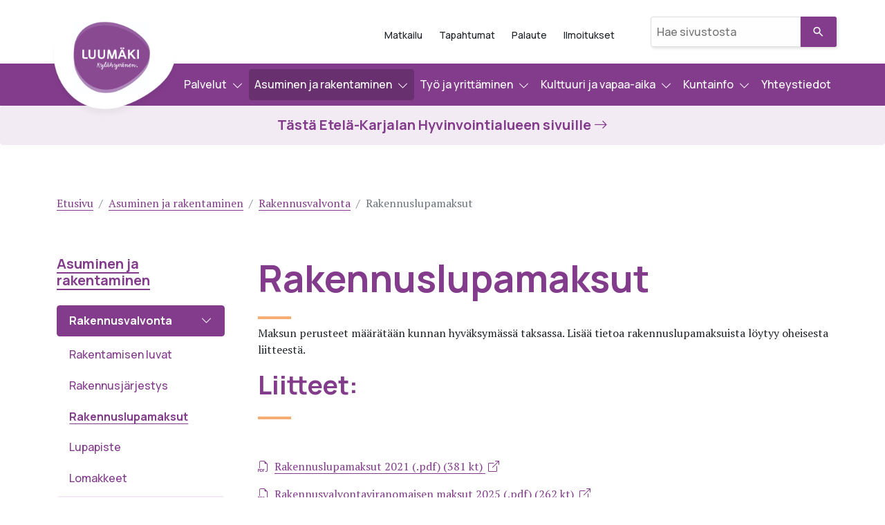

--- FILE ---
content_type: text/html; charset=utf-8
request_url: https://luumaki.fi/fi/asuminen-ja-rakentaminen/rakennusvalvonta/rakennuslupamaksut
body_size: 16269
content:


<!DOCTYPE html>
<html lang="fi">
<head>
    <title>Rakennuslupamaksut - Luumäki</title>
    <meta charset="utf-8"/>
    <meta content="width=device-width, initial-scale=1" name="viewport"/>

    <base href="/"/>


    <script src="https://code.jquery.com/jquery-3.2.1.slim.min.js" integrity="sha384-KJ3o2DKtIkvYIK3UENzmM7KCkRr/rE9/Qpg6aAZGJwFDMVNA/GpGFF93hXpG5KkN" crossorigin="anonymous"></script>
    <script src="https://cdn.jsdelivr.net/npm/popper.js@1.12.9/dist/umd/popper.min.js" integrity="sha384-ApNbgh9B+Y1QKtv3Rn7W3mgPxhU9K/ScQsAP7hUibX39j7fakFPskvXusvfa0b4Q" crossorigin="anonymous"></script>
    <script src="https://cdn.jsdelivr.net/npm/bootstrap@4.0.0/dist/js/bootstrap.min.js" integrity="sha384-JZR6Spejh4U02d8jOt6vLEHfe/JQGiRRSQQxSfFWpi1MquVdAyjUar5+76PVCmYl" crossorigin="anonymous"></script>

    <link rel="apple-touch-icon" sizes="180x180" href="/Luumaki.Theme/favicon/apple-touch-icon.png">
    <link rel="icon" type="image/png" sizes="32x32" href="/Luumaki.Theme/favicon/favicon-32x32.png">
    <link rel="icon" type="image/png" sizes="16x16" href="/Luumaki.Theme/favicon/favicon-16x16.png">
    <link rel="manifest" href="/Luumaki.Theme/favicon/site.webmanifest">
    <link rel="mask-icon" href="/Luumaki.Theme/favicon/safari-pinned-tab.svg" color="#823c8b">
    <link rel="shortcut icon" href="/Luumaki.Theme/favicon/favicon.ico">
    <meta name="msapplication-TileColor" content="#da532c">
    <meta name="msapplication-config" content="~/Luumaki.Theme/favicon/browserconfig.xml">
    <meta name="theme-color" content="#ffffff">

    
    

    <meta content="Rakennuslupamaksut" property="og:title" />
<meta content="https://luumaki.fi/fi/asuminen-ja-rakentaminen/rakennusvalvonta/rakennuslupamaksut" property="og:url" />
<meta content="Luumäki" property="og:site_name" />
<meta content="fi" property="og:locale" />
<meta content="Rakennuslupamaksut" name="twitter:title" />
<meta content="https://luumaki.fi/fi/asuminen-ja-rakentaminen/rakennusvalvonta/rakennuslupamaksut" name="twitter:url" />
    <link href="https://luumaki.fi/fi/asuminen-ja-rakentaminen/rakennusvalvonta/rakennuslupamaksut" rel="canonical" />
    <link href="/Luumaki.Theme/dist/main.min.css?v=bYQXHLj0frQJ58tu38DPK4-Qh0_kdnTrUNTtCeUs4Rc" rel="stylesheet" type="text/css" />
    <script data-blockingmode="auto" data-cbid="68a0dce2-ff60-4c13-a52b-5d32df37e57e" id="Cookiebot" src="https://consent.cookiebot.com/uc.js" type="text/javascript"></script>
<script>
<!-- Matomo -->
  var _paq = window._paq = window._paq || [];
  /* tracker methods like "setCustomDimension" should be called before "trackPageView" */
  _paq.push(['trackPageView']);
  _paq.push(['enableLinkTracking']);
  (function() {
    var u="https://tietotalocustomers.matomo.cloud/";
    _paq.push(['setTrackerUrl', u+'matomo.php']);
    _paq.push(['setSiteId', '5']);
    var d=document, g=d.createElement('script'), s=d.getElementsByTagName('script')[0];
    g.async=true; g.src='//cdn.matomo.cloud/tietotalocustomers.matomo.cloud/matomo.js'; s.parentNode.insertBefore(g,s);
  })();
<!-- End Matomo Code -->
</script>

    

<script type="text/javascript">!function(T,l,y){var S=T.location,k="script",D="instrumentationKey",C="ingestionendpoint",I="disableExceptionTracking",E="ai.device.",b="toLowerCase",w="crossOrigin",N="POST",e="appInsightsSDK",t=y.name||"appInsights";(y.name||T[e])&&(T[e]=t);var n=T[t]||function(d){var g=!1,f=!1,m={initialize:!0,queue:[],sv:"5",version:2,config:d};function v(e,t){var n={},a="Browser";return n[E+"id"]=a[b](),n[E+"type"]=a,n["ai.operation.name"]=S&&S.pathname||"_unknown_",n["ai.internal.sdkVersion"]="javascript:snippet_"+(m.sv||m.version),{time:function(){var e=new Date;function t(e){var t=""+e;return 1===t.length&&(t="0"+t),t}return e.getUTCFullYear()+"-"+t(1+e.getUTCMonth())+"-"+t(e.getUTCDate())+"T"+t(e.getUTCHours())+":"+t(e.getUTCMinutes())+":"+t(e.getUTCSeconds())+"."+((e.getUTCMilliseconds()/1e3).toFixed(3)+"").slice(2,5)+"Z"}(),iKey:e,name:"Microsoft.ApplicationInsights."+e.replace(/-/g,"")+"."+t,sampleRate:100,tags:n,data:{baseData:{ver:2}}}}var h=d.url||y.src;if(h){function a(e){var t,n,a,i,r,o,s,c,u,p,l;g=!0,m.queue=[],f||(f=!0,t=h,s=function(){var e={},t=d.connectionString;if(t)for(var n=t.split(";"),a=0;a<n.length;a++){var i=n[a].split("=");2===i.length&&(e[i[0][b]()]=i[1])}if(!e[C]){var r=e.endpointsuffix,o=r?e.location:null;e[C]="https://"+(o?o+".":"")+"dc."+(r||"services.visualstudio.com")}return e}(),c=s[D]||d[D]||"",u=s[C],p=u?u+"/v2/track":d.endpointUrl,(l=[]).push((n="SDK LOAD Failure: Failed to load Application Insights SDK script (See stack for details)",a=t,i=p,(o=(r=v(c,"Exception")).data).baseType="ExceptionData",o.baseData.exceptions=[{typeName:"SDKLoadFailed",message:n.replace(/\./g,"-"),hasFullStack:!1,stack:n+"\nSnippet failed to load ["+a+"] -- Telemetry is disabled\nHelp Link: https://go.microsoft.com/fwlink/?linkid=2128109\nHost: "+(S&&S.pathname||"_unknown_")+"\nEndpoint: "+i,parsedStack:[]}],r)),l.push(function(e,t,n,a){var i=v(c,"Message"),r=i.data;r.baseType="MessageData";var o=r.baseData;return o.message='AI (Internal): 99 message:"'+("SDK LOAD Failure: Failed to load Application Insights SDK script (See stack for details) ("+n+")").replace(/\"/g,"")+'"',o.properties={endpoint:a},i}(0,0,t,p)),function(e,t){if(JSON){var n=T.fetch;if(n&&!y.useXhr)n(t,{method:N,body:JSON.stringify(e),mode:"cors"});else if(XMLHttpRequest){var a=new XMLHttpRequest;a.open(N,t),a.setRequestHeader("Content-type","application/json"),a.send(JSON.stringify(e))}}}(l,p))}function i(e,t){f||setTimeout(function(){!t&&m.core||a()},500)}var e=function(){var n=l.createElement(k);n.src=h;var e=y[w];return!e&&""!==e||"undefined"==n[w]||(n[w]=e),n.onload=i,n.onerror=a,n.onreadystatechange=function(e,t){"loaded"!==n.readyState&&"complete"!==n.readyState||i(0,t)},n}();y.ld<0?l.getElementsByTagName("head")[0].appendChild(e):setTimeout(function(){l.getElementsByTagName(k)[0].parentNode.appendChild(e)},y.ld||0)}try{m.cookie=l.cookie}catch(p){}function t(e){for(;e.length;)!function(t){m[t]=function(){var e=arguments;g||m.queue.push(function(){m[t].apply(m,e)})}}(e.pop())}var n="track",r="TrackPage",o="TrackEvent";t([n+"Event",n+"PageView",n+"Exception",n+"Trace",n+"DependencyData",n+"Metric",n+"PageViewPerformance","start"+r,"stop"+r,"start"+o,"stop"+o,"addTelemetryInitializer","setAuthenticatedUserContext","clearAuthenticatedUserContext","flush"]),m.SeverityLevel={Verbose:0,Information:1,Warning:2,Error:3,Critical:4};var s=(d.extensionConfig||{}).ApplicationInsightsAnalytics||{};if(!0!==d[I]&&!0!==s[I]){var c="onerror";t(["_"+c]);var u=T[c];T[c]=function(e,t,n,a,i){var r=u&&u(e,t,n,a,i);return!0!==r&&m["_"+c]({message:e,url:t,lineNumber:n,columnNumber:a,error:i}),r},d.autoExceptionInstrumented=!0}return m}(y.cfg);function a(){y.onInit&&y.onInit(n)}(T[t]=n).queue&&0===n.queue.length?(n.queue.push(a),n.trackPageView({})):a()}(window,document,{
src: "https://js.monitor.azure.com/scripts/b/ai.2.min.js", // The SDK URL Source
crossOrigin: "anonymous", 
cfg: { // Application Insights Configuration
    connectionString: 'InstrumentationKey=7ad245c5-4f87-4bf6-bcbb-c3dabfd61daa;IngestionEndpoint=https://swedencentral-0.in.applicationinsights.azure.com/'
}});</script></head>

<body>

    <a class="visually-hidden-focusable" href="#content"><span>Siirry pääsisältöön</span></a>

    <header class="header position-relative box-shadow-lg" id="header">

        <div class="top container px-0 py-1 py-lg-3 position-relative d-flex justify-content-end navbar-expand-md">


            <div class="d-none d-lg-flex me-lg-3 nav-secondary">
                <div class="mt-lg-3">
                    



    <ul class="nav flex-row">
                <li class="nav-item">
                    <a class="nav-link" href="/fi/matkailu">Matkailu</a>
                </li>
                <li class="nav-item">
                    <a class="nav-link" href="/fi/tapahtumat">Tapahtumat</a>
                </li>
                <li class="nav-item">
                    <a class="nav-link" href="/fi/palaute">Palaute</a>
                </li>
                <li class="nav-item">
                    <a class="nav-link" href="/fi/ilmoitukset">Ilmoitukset</a>
                </li>
    </ul>

                </div>
            </div>

            
<div class="widget widget-raw-html">
        <div class="widget-header">
            
                <div class="widget-metadata">
                    
                </div>
        </div>
    <div class="widget-body">
        <div class="ms-lg-4 d-lg-block collapse search">
    <div class="position-relative w-100">
    <section role="search"
        data-ss360="true"><input class="searchbox" type="search" placeholder="Hae" id="sb1">
        <button class="searchbutton" id="searchButton" aria-label="Hae"></button>
    </section>
</div>
  </div>
<div class="search d-block d-sm-block d-md-block d-lg-none d-xl-none d-xxl-none mt-2 ms-2 me-2">
    <a href="/fi/haku" class="text-decoration-none">              
        Haku
        <svg xmlns="http://www.w3.org/2000/svg" fill="#823C8B" width="24" height="24" class="" viewBox="0 0 24 24">
            <path d="M15.5 14h-.79l-.28-.27C15.41 12.59 16 11.11 16 9.5 16 5.91 13.09 3 9.5 3S3 5.91 3 9.5 5.91 16 9.5 16c1.61 0 3.09-.59 4.23-1.57l.27.28v.79l5 4.99L20.49 19l-4.99-5zm-6 0C7.01 14 5 11.99 5 9.5S7.01 5 9.5 5 14 7.01 14 9.5 11.99 14 9.5 14z"></path>
        </svg>
    </a>
</div>

    </div>
</div>

            
        </div>

        <div class="navbar navbar-expand-lg navbar-dark bg-primary  px-lg-0" id="navbarMainmenu">
            <div class="container px-0 justify-content-end position-relative">

                <a class="logo position-absolute" href="/" title="Siirry luumaki.fi etusivulle">
                    <img src="/Luumaki.Theme/img/logo.png" class="w-100" alt="Luumäki" />
                </a>

                <button aria-controls="mainmenu" aria-expanded="false" aria-label="Toggle navigation" class="btn text-white my-1 float-end navbar-toggler link-white text-nowrap shadow-none border-0" data-bs-target="#mainmenu" data-bs-toggle="collapse" type="button">
                    Valikko <span class="ms-1 bi bi-list"></span>
                </button>

                <div class="collapse navbar-collapse py-4 px-3 p-lg-0 justify-content-end" id="mainmenu">

                    <ul class="navbar-nav"><li class="nav-item dropdown  "><a class="btn w-100 pe-4  ps-2 text-start btn-primary  " href="/fi/palvelut" role="button"><span class="d-block pe-2">Palvelut</span></a>

            <button type="button" class="btn px-2 dropdown-toggle position-absolute end-0 top-0 btn-primary " data-bs-toggle="dropdown" data-bs-auto-close="outside" aria-expanded="false"><span class="visually-hidden">Avattava valikko</span></button>
 
         <ul id="mainmenuCollapse4d77xt9xdt2mc7jafsvk7netck" class="dropdown-menu p-lg-3"><li class="nav-item dropdown  dropend"><a class="btn w-100 pe-4  ps-2 text-start btn-light  " href="/fi/palvelut/varhaiskasvatus-ja-esiopetus" role="button"><span class="d-block pe-2">Varhaiskasvatus ja esiopetus</span></a>

            <button type="button" class="btn px-2 dropdown-toggle position-absolute end-0 top-0 btn-light " data-bs-toggle="dropdown" data-bs-auto-close="outside" aria-expanded="false"><span class="visually-hidden">Avattava valikko</span></button>
 
         <ul id="mainmenuCollapse4yna3ze64p4kq5rr45h3p1hxcb" class="dropdown-menu p-lg-3"><li class="nav-item dropdown  dropend"><a class="btn w-100 pe-4  ps-2 text-start btn-light  " href="/fi/palvelut/varhaiskasvatus-ja-esiopetus/varhaiskasvatus" role="button"><span class="d-block pe-2">Varhaiskasvatus</span></a>

            <button type="button" class="btn px-2 dropdown-toggle position-absolute end-0 top-0 btn-light " data-bs-toggle="dropdown" data-bs-auto-close="outside" aria-expanded="false"><span class="visually-hidden">Avattava valikko</span></button>
 
         <ul id="mainmenuCollapse4rpkpsx6bqz03s2rh7r0bfxycy" class="dropdown-menu p-lg-3"><li class="nav-item"><a class="btn w-100 px-2 text-start btn-light   " href="/fi/palvelut/varhaiskasvatus-ja-esiopetus/varhaiskasvatus/varhaiskasvatukseen-hakeminen">Varhaiskasvatukseen hakeminen</a></li><li class="nav-item"><a class="btn w-100 px-2 text-start btn-light   " href="/fi/palvelut/varhaiskasvatus-ja-esiopetus/varhaiskasvatus/paivakodit">P&#xE4;iv&#xE4;kodit</a></li><li class="nav-item"><a class="btn w-100 px-2 text-start btn-light   " href="/fi/palvelut/varhaiskasvatus-ja-esiopetus/varhaiskasvatus/varhaiskasvatuksen-asiakasmaksut">Varhaiskasvatuksen asiakasmaksut</a></li><li class="nav-item"><a class="btn w-100 px-2 text-start btn-light   " href="/fi/palvelut/varhaiskasvatus-ja-esiopetus/varhaiskasvatus/palaute-ja-ohjeet">Palaute ja ohjeet</a></li></ul></li><li class="nav-item"><a class="btn w-100 px-2 text-start btn-light   " href="/fi/palvelut/varhaiskasvatus-ja-esiopetus/esiopetus">Esiopetus</a></li><li class="nav-item"><a class="btn w-100 px-2 text-start btn-light   " href="/fi/palvelut/varhaiskasvatus-ja-esiopetus/kasvun-ja-oppimisen-tuki-varhaiskasvatuksessa">Kasvun ja oppimisen tuki varhaiskasvatuksessa</a></li><li class="nav-item"><a class="btn w-100 px-2 text-start btn-light   " href="/fi/palvelut/varhaiskasvatus-ja-esiopetus/muut-lapsiperhepalvelut">Muut lapsiperhepalvelut</a></li></ul></li><li class="nav-item dropdown  dropend"><a class="btn w-100 pe-4  ps-2 text-start btn-light  " href="/fi/palvelut/opetus-ja-koulutus" role="button"><span class="d-block pe-2">Opetus ja koulutus</span></a>

            <button type="button" class="btn px-2 dropdown-toggle position-absolute end-0 top-0 btn-light " data-bs-toggle="dropdown" data-bs-auto-close="outside" aria-expanded="false"><span class="visually-hidden">Avattava valikko</span></button>
 
         <ul id="mainmenuCollapse4r7z8mw7gq6fb2e7t4wf8w6sc8" class="dropdown-menu p-lg-3"><li class="nav-item dropdown  dropend"><a class="btn w-100 pe-4  ps-2 text-start btn-light  " href="/fi/palvelut/opetus-ja-koulutus/perusopetus" role="button"><span class="d-block pe-2">Perusopetus</span></a>

            <button type="button" class="btn px-2 dropdown-toggle position-absolute end-0 top-0 btn-light " data-bs-toggle="dropdown" data-bs-auto-close="outside" aria-expanded="false"><span class="visually-hidden">Avattava valikko</span></button>
 
         <ul id="mainmenuCollapse41mrct83r1eqg1yq9y9e8dj5ds" class="dropdown-menu p-lg-3"><li class="nav-item"><a class="btn w-100 px-2 text-start btn-light   " href="/fi/palvelut/opetus-ja-koulutus/perusopetus/ilmoittautuminen-perusopetukseen">Ilmoittautuminen perusopetukseen</a></li><li class="nav-item"><a class="btn w-100 px-2 text-start btn-light   " href="/fi/palvelut/opetus-ja-koulutus/perusopetus/lukuvuosien-tyo-ja-loma-ajat">Lukuvuosien ty&#xF6;- ja loma-ajat</a></li><li class="nav-item"><a class="btn w-100 px-2 text-start btn-light   " href="/fi/palvelut/opetus-ja-koulutus/perusopetus/hankkeet">Hankkeet</a></li><li class="nav-item"><a class="btn w-100 px-2 text-start btn-light   " href="/fi/palvelut/opetus-ja-koulutus/perusopetus/koululaisten-iltapaivatoiminta-ja-kerhot">Koululaisten aamu- ja iltap&#xE4;iv&#xE4;toiminta ja kerhot</a></li><li class="nav-item"><a class="btn w-100 px-2 text-start btn-light   " href="/fi/palvelut/opetus-ja-koulutus/perusopetus/peruskoulut">Peruskoulut</a></li></ul></li><li class="nav-item"><a class="btn w-100 px-2 text-start btn-light   " href="/fi/palvelut/opetus-ja-koulutus/lukiokoulutus">Lukiokoulutus</a></li><li class="nav-item"><a class="btn w-100 px-2 text-start btn-light   " href="/fi/palvelut/opetus-ja-koulutus/ruokailu">Ruokailu</a></li><li class="nav-item"><a class="btn w-100 px-2 text-start btn-light   " href="/fi/palvelut/opetus-ja-koulutus/oppilaskuljetus">Oppilaskuljetus</a></li><li class="nav-item"><a class="btn w-100 px-2 text-start btn-light   " href="/fi/palvelut/opetus-ja-koulutus/muu-opetus">Muu opetus</a></li></ul></li><li class="nav-item"><a class="btn w-100 px-2 text-start btn-light   " href="/fi/palvelut/senioreiden-luumaki">Senioreiden Luum&#xE4;ki</a></li><li class="nav-item"><a class="btn w-100 px-2 text-start btn-light   " href="/fi/palvelut/tiet-ja-liikenne">Tiet ja liikenne</a></li><li class="nav-item dropdown  dropend"><a class="btn w-100 pe-4  ps-2 text-start btn-light  " href="/fi/palvelut/sosiaali-ja-terveyspalvelut" role="button"><span class="d-block pe-2">Sosiaali- ja terveyspalvelut</span></a>

            <button type="button" class="btn px-2 dropdown-toggle position-absolute end-0 top-0 btn-light " data-bs-toggle="dropdown" data-bs-auto-close="outside" aria-expanded="false"><span class="visually-hidden">Avattava valikko</span></button>
 
         <ul id="mainmenuCollapse4rjkz5cdskneqwz3fz7sabqhdb" class="dropdown-menu p-lg-3"><li class="nav-item"><a class="btn w-100 px-2 text-start btn-light   " href="/fi/palvelut/sosiaali-ja-terveyspalvelut/edunvalvonta">Edunvalvonta</a></li><li class="nav-item"><a class="btn w-100 px-2 text-start btn-light   " href="/fi/palvelut/sosiaali-ja-terveyspalvelut/kuluttaja-ja-velkaneuvonta">Kuluttaja- ja velkaneuvonta</a></li><li class="nav-item"><a class="btn w-100 px-2 text-start btn-light   " href="/fi/palvelut/sosiaali-ja-terveyspalvelut/rikos-ja-riita-asioiden-sovittelu">Rikos- ja riita-asioiden sovittelu</a></li></ul></li><li class="nav-item"><a class="btn w-100 px-2 text-start btn-light   " href="/fi/palvelut/elainlaakinta">El&#xE4;inl&#xE4;&#xE4;kint&#xE4;</a></li><li class="nav-item"><a class="btn w-100 px-2 text-start btn-light   " href="/fi/palvelut/vuokrattavat-tilat">Vuokrattavat tilat</a></li><li class="nav-item dropdown  dropend"><a class="btn w-100 pe-4  ps-2 text-start btn-light  " href="/fi/palvelut/pelastuspalvelut" role="button"><span class="d-block pe-2">Pelastuspalvelut</span></a>

            <button type="button" class="btn px-2 dropdown-toggle position-absolute end-0 top-0 btn-light " data-bs-toggle="dropdown" data-bs-auto-close="outside" aria-expanded="false"><span class="visually-hidden">Avattava valikko</span></button>
 
         <ul id="mainmenuCollapse466nrzk6sep3h7teq5pcqk1awf" class="dropdown-menu p-lg-3"><li class="nav-item"><a class="btn w-100 px-2 text-start btn-light   " href="/fi/palvelut/pelastuspalvelut/luumaen-palokunta">Luum&#xE4;en palokunta</a></li><li class="nav-item"><a class="btn w-100 px-2 text-start btn-light   " href="/fi/palvelut/pelastuspalvelut/kotitalouksien-varautuminen-hairiotilanteisiin">Kotitalouksien varautuminen h&#xE4;iri&#xF6;tilanteisiin</a></li></ul></li><li class="nav-item dropdown  dropend"><a class="btn w-100 pe-4  ps-2 text-start btn-light  " href="/fi/palvelut/kirjastot" role="button"><span class="d-block pe-2">Kirjastot</span></a>

            <button type="button" class="btn px-2 dropdown-toggle position-absolute end-0 top-0 btn-light " data-bs-toggle="dropdown" data-bs-auto-close="outside" aria-expanded="false"><span class="visually-hidden">Avattava valikko</span></button>
 
         <ul id="mainmenuCollapse43mxdrwmhske23q6dqybrzm1cd" class="dropdown-menu p-lg-3"><li class="nav-item"><a class="btn w-100 px-2 text-start btn-light   " href="/fi/palvelut/kirjastot/luumaen-paakirjasto">Luum&#xE4;en p&#xE4;&#xE4;kirjasto</a></li><li class="nav-item"><a class="btn w-100 px-2 text-start btn-light   " href="/fi/palvelut/kirjastot/kangasvarren-kirjasto">Kangasvarren kirjasto</a></li><li class="nav-item"><a class="btn w-100 px-2 text-start btn-light   " href="/fi/palvelut/kirjastot/laina-ajat-ja-maksut">Laina-ajat ja maksut</a></li><li class="nav-item"><a class="btn w-100 px-2 text-start btn-light   " href="/fi/palvelut/kirjastot/kirjastokortti">Kirjastokortti</a></li><li class="nav-item"><a class="btn w-100 px-2 text-start btn-light   " href="/fi/palvelut/kirjastot/vapaa-ajan-kortti-ja-lainattavat-liikuntavalineet">Vapaa-aikakortti ja lainattavat liikuntav&#xE4;lineet</a></li></ul></li><li class="nav-item dropdown  dropend"><a class="btn w-100 pe-4  ps-2 text-start btn-light  " href="/fi/palvelut/palvelukeskus" role="button"><span class="d-block pe-2">Palvelukeskus M&#xE4;ntykoti</span></a>

            <button type="button" class="btn px-2 dropdown-toggle position-absolute end-0 top-0 btn-light " data-bs-toggle="dropdown" data-bs-auto-close="outside" aria-expanded="false"><span class="visually-hidden">Avattava valikko</span></button>
 
         <ul id="mainmenuCollapse46za9mzbbgfn3rhqh8qchjhddj" class="dropdown-menu p-lg-3"><li class="nav-item"><a class="btn w-100 px-2 text-start btn-light   " href="/fi/palvelut/palvelukeskus/kahvila-ravintola">Kahvila-ravintola</a></li><li class="nav-item"><a class="btn w-100 px-2 text-start btn-light   " href="/fi/palvelut/palvelukeskus/allasosasto">Allasosasto </a></li><li class="nav-item"><a class="btn w-100 px-2 text-start btn-light   " href="/fi/palvelut/palvelukeskus/vuokra-asunnot">Vuokra-asunnot</a></li><li class="nav-item"><a class="btn w-100 px-2 text-start btn-light   " href="/fi/palvelut/palvelukeskus/yhteystiedot">Yhteystiedot</a></li><li class="nav-item"><a class="btn w-100 px-2 text-start btn-light   " href="/fi/palvelut/palvelukeskus/ruokalista">Ruokalista</a></li></ul></li></ul></li><li class="nav-item dropdown  "><a class="btn w-100 pe-4  ps-2 text-start btn-primary active " href="/fi/asuminen-ja-rakentaminen" role="button"><span class="d-block pe-2">Asuminen ja rakentaminen</span></a>

            <button type="button" class="btn px-2 dropdown-toggle position-absolute end-0 top-0 btn-primary active" data-bs-toggle="dropdown" data-bs-auto-close="outside" aria-expanded="false"><span class="visually-hidden">Avattava valikko</span></button>
 
         <ul id="mainmenuCollapse4hprn5jzvaj6h28xezwre5ycdw" class="dropdown-menu p-lg-3"><li class="nav-item dropdown  dropend"><a class="btn w-100 pe-4  ps-2 text-start btn-light  " href="/fi/asuminen-ja-rakentaminen/rakennusvalvonta" role="button"><span class="d-block pe-2">Rakennusvalvonta</span></a>

            <button type="button" class="btn px-2 dropdown-toggle position-absolute end-0 top-0 btn-light active" data-bs-toggle="dropdown" data-bs-auto-close="outside" aria-expanded="false"><span class="visually-hidden">Avattava valikko</span></button>
 
         <ul id="mainmenuCollapse46mrt5p2zq84n4ke4kzsebh4cw" class="dropdown-menu p-lg-3"><li class="nav-item"><a class="btn w-100 px-2 text-start btn-light   " href="/fi/asuminen-ja-rakentaminen/rakennusvalvonta/rakentamisen-luvat">Rakentamisen luvat</a></li><li class="nav-item"><a class="btn w-100 px-2 text-start btn-light   " href="/fi/asuminen-ja-rakentaminen/rakennusvalvonta/rakennusjarjestys">Rakennusj&#xE4;rjestys</a></li><li class="nav-item"><a class="btn w-100 px-2 text-start btn-light   current" href="/fi/asuminen-ja-rakentaminen/rakennusvalvonta/rakennuslupamaksut">Rakennuslupamaksut</a></li><li class="nav-item"><a class="btn w-100 px-2 text-start btn-light   " href="/fi/asuminen-ja-rakentaminen/rakennusvalvonta/lupapiste">Lupapiste</a></li><li class="nav-item"><a class="btn w-100 px-2 text-start btn-light   " href="/fi/asuminen-ja-rakentaminen/rakennusvalvonta/lomakkeet">Lomakkeet</a></li></ul></li><li class="nav-item dropdown  dropend"><a class="btn w-100 pe-4  ps-2 text-start btn-light  " href="/fi/asuminen-ja-rakentaminen/asunnot" role="button"><span class="d-block pe-2">Asunnot</span></a>

            <button type="button" class="btn px-2 dropdown-toggle position-absolute end-0 top-0 btn-light " data-bs-toggle="dropdown" data-bs-auto-close="outside" aria-expanded="false"><span class="visually-hidden">Avattava valikko</span></button>
 
         <ul id="mainmenuCollapse4rzh0chq9e9nrwmyk29gxqrac2" class="dropdown-menu p-lg-3"><li class="nav-item"><a class="btn w-100 px-2 text-start btn-light   " href="/fi/asuminen-ja-rakentaminen/asunnot/vuokra-asunnot">Vuokra-asunnot</a></li><li class="nav-item"><a class="btn w-100 px-2 text-start btn-light   " href="/fi/asuminen-ja-rakentaminen/asunnot/osaomistusasunnot">Osaomistusasunnot</a></li><li class="nav-item"><a class="btn w-100 px-2 text-start btn-light   " href="/fi/asuminen-ja-rakentaminen/asunnot/luumaelle-muuttaneen-perheen-tarina">Luum&#xE4;elle muuttaneen perheen tarina</a></li></ul></li><li class="nav-item"><a class="btn w-100 px-2 text-start btn-light   " href="/fi/asuminen-ja-rakentaminen/myytavat-tontit">Myyt&#xE4;v&#xE4;t tontit</a></li><li class="nav-item dropdown  dropend"><a class="btn w-100 pe-4  ps-2 text-start btn-light  " href="/fi/asuminen-ja-rakentaminen/yleiset-alueet" role="button"><span class="d-block pe-2">Yleiset alueet</span></a>

            <button type="button" class="btn px-2 dropdown-toggle position-absolute end-0 top-0 btn-light " data-bs-toggle="dropdown" data-bs-auto-close="outside" aria-expanded="false"><span class="visually-hidden">Avattava valikko</span></button>
 
         <ul id="mainmenuCollapse46e148fpeemyyzjg5n6bgtvjdg" class="dropdown-menu p-lg-3"><li class="nav-item"><a class="btn w-100 px-2 text-start btn-light   " href="/fi/asuminen-ja-rakentaminen/yleiset-alueet/tori">Tori</a></li><li class="nav-item"><a class="btn w-100 px-2 text-start btn-light   " href="/fi/asuminen-ja-rakentaminen/yleiset-alueet/matonpesupaikat">Matonpesupaikat</a></li><li class="nav-item"><a class="btn w-100 px-2 text-start btn-light   " href="/fi/asuminen-ja-rakentaminen/yleiset-alueet/venepaikat">Venepaikat</a></li><li class="nav-item"><a class="btn w-100 px-2 text-start btn-light   " href="/fi/asuminen-ja-rakentaminen/yleiset-alueet/leikkikentat">Leikkikent&#xE4;t</a></li><li class="nav-item"><a class="btn w-100 px-2 text-start btn-light   " href="/fi/asuminen-ja-rakentaminen/yleiset-alueet/koirapuisto">Koirapuisto</a></li><li class="nav-item"><a class="btn w-100 px-2 text-start btn-light   " href="/fi/asuminen-ja-rakentaminen/yleiset-alueet/uimarannat">Uimarannat</a></li></ul></li><li class="nav-item dropdown  dropend"><a class="btn w-100 pe-4  ps-2 text-start btn-light  " href="/fi/asuminen-ja-rakentaminen/lampo" role="button"><span class="d-block pe-2">L&#xE4;mp&#xF6;</span></a>

            <button type="button" class="btn px-2 dropdown-toggle position-absolute end-0 top-0 btn-light " data-bs-toggle="dropdown" data-bs-auto-close="outside" aria-expanded="false"><span class="visually-hidden">Avattava valikko</span></button>
 
         <ul id="mainmenuCollapse4f6knqdd2zj6x3geq40559mtnh" class="dropdown-menu p-lg-3"><li class="nav-item"><a class="btn w-100 px-2 text-start btn-light   " href="/fi/asuminen-ja-rakentaminen/lampo/kaukolampo">Kaukol&#xE4;mp&#xF6;</a></li><li class="nav-item"><a class="btn w-100 px-2 text-start btn-light   " href="/fi/asuminen-ja-rakentaminen/lampo/maakaasu">Maakaasu</a></li></ul></li><li class="nav-item"><a class="btn w-100 px-2 text-start btn-light   " href="/fi/asuminen-ja-rakentaminen/vesi">Vesilaitos</a></li><li class="nav-item dropdown  dropend"><a class="btn w-100 pe-4  ps-2 text-start btn-light  " href="/fi/asuminen-ja-rakentaminen/ymparisto" role="button"><span class="d-block pe-2">Ymp&#xE4;rist&#xF6;</span></a>

            <button type="button" class="btn px-2 dropdown-toggle position-absolute end-0 top-0 btn-light " data-bs-toggle="dropdown" data-bs-auto-close="outside" aria-expanded="false"><span class="visually-hidden">Avattava valikko</span></button>
 
         <ul id="mainmenuCollapse42tns0rym6dmr1d62zdzq44jc6" class="dropdown-menu p-lg-3"><li class="nav-item"><a class="btn w-100 px-2 text-start btn-light   " href="/fi/asuminen-ja-rakentaminen/ymparisto/vesien-suojelu-ja-valvonta">Vesien suojelu ja valvonta</a></li><li class="nav-item"><a class="btn w-100 px-2 text-start btn-light   " href="/fi/asuminen-ja-rakentaminen/ymparisto/meluntorjunta">Meluntorjunta</a></li><li class="nav-item"><a class="btn w-100 px-2 text-start btn-light   " href="/fi/asuminen-ja-rakentaminen/ymparisto/ilmansuojelu">Ilmansuojelu</a></li><li class="nav-item"><a class="btn w-100 px-2 text-start btn-light   " href="/fi/asuminen-ja-rakentaminen/ymparisto/luonnonsuojelu">Luonnonsuojelu</a></li><li class="nav-item"><a class="btn w-100 px-2 text-start btn-light   " href="/fi/asuminen-ja-rakentaminen/ymparisto/maaperan-ja-pohjavesien-suojelu">Maaper&#xE4;n ja pohjavesien suojelu</a></li><li class="nav-item"><a class="btn w-100 px-2 text-start btn-light   " href="/fi/asuminen-ja-rakentaminen/ymparisto/vesirakentamisen-valvonta">Vesirakentamisen valvonta</a></li><li class="nav-item"><a class="btn w-100 px-2 text-start btn-light   " href="/fi/asuminen-ja-rakentaminen/ymparisto/ymparistoluvat">Ymp&#xE4;rist&#xF6;luvat</a></li><li class="nav-item"><a class="btn w-100 px-2 text-start btn-light   " href="/fi/asuminen-ja-rakentaminen/ymparisto/haja-asutuksen-jatevedet">Haja-asutuksen j&#xE4;tevedet</a></li><li class="nav-item"><a class="btn w-100 px-2 text-start btn-light   " href="/fi/asuminen-ja-rakentaminen/ymparisto/ymparistoterveydenhuolto">Ymp&#xE4;rist&#xF6;terveydenhuolto</a></li></ul></li><li class="nav-item"><a class="btn w-100 px-2 text-start btn-light   " href="/fi/asuminen-ja-rakentaminen/jatehuolto">J&#xE4;tehuolto</a></li></ul></li><li class="nav-item dropdown  "><a class="btn w-100 pe-4  ps-2 text-start btn-primary  " href="/fi/tyo-ja-yrittaminen" role="button"><span class="d-block pe-2">Ty&#xF6; ja yritt&#xE4;minen</span></a>

            <button type="button" class="btn px-2 dropdown-toggle position-absolute end-0 top-0 btn-primary " data-bs-toggle="dropdown" data-bs-auto-close="outside" aria-expanded="false"><span class="visually-hidden">Avattava valikko</span></button>
 
         <ul id="mainmenuCollapse4bdmfx3jwyt1evxqtzsm7em0m6" class="dropdown-menu p-lg-3"><li class="nav-item"><a class="btn w-100 px-2 text-start btn-light   " href="/fi/tyo-ja-yrittaminen/yritys-ja-elinkeinopalvelut">Yritys- ja elinkeinopalvelut</a></li><li class="nav-item"><a class="btn w-100 px-2 text-start btn-light   " href="/fi/tyo-ja-yrittaminen/hankinnat">Hankinnat</a></li><li class="nav-item"><a class="btn w-100 px-2 text-start btn-light   " href="/fi/tyo-ja-yrittaminen/yritystontit-ja-toimitilat">Yritystontit ja toimitilat</a></li><li class="nav-item"><a class="btn w-100 px-2 text-start btn-light   " href="/fi/tyo-ja-yrittaminen/avoimet-tyopaikat">Avoimet ty&#xF6;paikat</a></li><li class="nav-item"><a class="btn w-100 px-2 text-start btn-light   " href="/fi/tyo-ja-yrittaminen/tyollistamisyksikko">Ty&#xF6;llist&#xE4;misyksikk&#xF6;</a></li><li class="nav-item"><a class="btn w-100 px-2 text-start btn-light   " href="/fi/tyo-ja-yrittaminen/maaseututoimi">Maaseututoimi ja lomituspalvelut</a></li><li class="nav-item"><a class="btn w-100 px-2 text-start btn-light   " href="/fi/tyo-ja-yrittaminen/hyodyllisia-linkkeja">Hy&#xF6;dyllisi&#xE4; linkkej&#xE4;</a></li></ul></li><li class="nav-item dropdown  "><a class="btn w-100 pe-4  ps-2 text-start btn-primary  " href="/fi/kulttuuri-ja-vapaa-aika" role="button"><span class="d-block pe-2">Kulttuuri ja vapaa-aika</span></a>

            <button type="button" class="btn px-2 dropdown-toggle position-absolute end-0 top-0 btn-primary " data-bs-toggle="dropdown" data-bs-auto-close="outside" aria-expanded="false"><span class="visually-hidden">Avattava valikko</span></button>
 
         <ul id="mainmenuCollapse4nvy3jsfz37ae61yk18hve5wnj" class="dropdown-menu p-lg-3"><li class="nav-item"><a class="btn w-100 px-2 text-start btn-light   " href="/fi/kulttuuri-ja-vapaa-aika/tapahtumat">Tapahtumat</a></li><li class="nav-item"><a class="btn w-100 px-2 text-start btn-light   " href="/fi/kulttuuri-ja-vapaa-aika/avustukset-ja-palkitseminen">Avustukset ja palkitseminen</a></li><li class="nav-item dropdown  dropend"><a class="btn w-100 pe-4  ps-2 text-start btn-light  " href="/fi/kulttuuri-ja-vapaa-aika/nuoriso" role="button"><span class="d-block pe-2">Nuoriso</span></a>

            <button type="button" class="btn px-2 dropdown-toggle position-absolute end-0 top-0 btn-light " data-bs-toggle="dropdown" data-bs-auto-close="outside" aria-expanded="false"><span class="visually-hidden">Avattava valikko</span></button>
 
         <ul id="mainmenuCollapse48kgccsnh1vy52ptss98sk86xv" class="dropdown-menu p-lg-3"><li class="nav-item"><a class="btn w-100 px-2 text-start btn-light   " href="/fi/kulttuuri-ja-vapaa-aika/nuoriso/nuorisotilat">Nuorisotilat</a></li><li class="nav-item"><a class="btn w-100 px-2 text-start btn-light   " href="/fi/kulttuuri-ja-vapaa-aika/nuoriso/sporttikerho">Sporttikerho</a></li><li class="nav-item"><a class="btn w-100 px-2 text-start btn-light   " href="/fi/kulttuuri-ja-vapaa-aika/nuoriso/kerhotoiminta-haja-asutusalueilla">Kerhotoiminta haja-asutusalueilla</a></li><li class="nav-item"><a class="btn w-100 px-2 text-start btn-light   " href="/fi/kulttuuri-ja-vapaa-aika/nuoriso/leirit">Leirit</a></li></ul></li><li class="nav-item dropdown  dropend"><a class="btn w-100 pe-4  ps-2 text-start btn-light  " href="/fi/kulttuuri-ja-vapaa-aika/liikunta-ja-ulkoilu" role="button"><span class="d-block pe-2">Liikunta ja ulkoilu</span></a>

            <button type="button" class="btn px-2 dropdown-toggle position-absolute end-0 top-0 btn-light " data-bs-toggle="dropdown" data-bs-auto-close="outside" aria-expanded="false"><span class="visually-hidden">Avattava valikko</span></button>
 
         <ul id="mainmenuCollapse4mtkfxrdq0kr0vne0509r71tma" class="dropdown-menu p-lg-3"><li class="nav-item"><a class="btn w-100 px-2 text-start btn-light   " href="/fi/kulttuuri-ja-vapaa-aika/liikunta-ja-ulkoilu/ohjattu-liikunta">Ohjattu liikunta</a></li><li class="nav-item dropdown  dropend"><a class="btn w-100 pe-4  ps-2 text-start btn-light  " href="/fi/kulttuuri-ja-vapaa-aika/liikunta-ja-ulkoilu/liikuntapaikat" role="button"><span class="d-block pe-2">Liikuntapaikat</span></a>

            <button type="button" class="btn px-2 dropdown-toggle position-absolute end-0 top-0 btn-light " data-bs-toggle="dropdown" data-bs-auto-close="outside" aria-expanded="false"><span class="visually-hidden">Avattava valikko</span></button>
 
         <ul id="mainmenuCollapse4td3evy0bsefg6xy7eaxg94f5p" class="dropdown-menu p-lg-3"><li class="nav-item"><a class="btn w-100 px-2 text-start btn-light   " href="/fi/kulttuuri-ja-vapaa-aika/liikunta-ja-ulkoilu/liikuntapaikat/ulkokentat">Ulkokent&#xE4;t</a></li><li class="nav-item"><a class="btn w-100 px-2 text-start btn-light   " href="/fi/kulttuuri-ja-vapaa-aika/liikunta-ja-ulkoilu/liikuntapaikat/kuntosalit">Kuntosalit</a></li><li class="nav-item"><a class="btn w-100 px-2 text-start btn-light   " href="/fi/kulttuuri-ja-vapaa-aika/liikunta-ja-ulkoilu/liikuntapaikat/uimarannat">Uimarannat</a></li><li class="nav-item"><a class="btn w-100 px-2 text-start btn-light   " href="/fi/kulttuuri-ja-vapaa-aika/liikunta-ja-ulkoilu/liikuntapaikat/sisaliikuntapaikat">Sis&#xE4;liikuntapaikat</a></li><li class="nav-item"><a class="btn w-100 px-2 text-start btn-light   " href="/fi/kulttuuri-ja-vapaa-aika/liikunta-ja-ulkoilu/liikuntapaikat/muut-liikuntapaikat">Muut liikuntapaikat</a></li><li class="nav-item"><a class="btn w-100 px-2 text-start btn-light   " href="/fi/kulttuuri-ja-vapaa-aika/liikunta-ja-ulkoilu/liikuntapaikat/lahiliikuntapaikat">L&#xE4;hiliikuntapaikat</a></li></ul></li><li class="nav-item dropdown  dropend"><a class="btn w-100 pe-4  ps-2 text-start btn-light  " href="/fi/kulttuuri-ja-vapaa-aika/liikunta-ja-ulkoilu/ulkoilu-vaellus-ja-melontareitit" role="button"><span class="d-block pe-2">Ulkoilu-, vaellus- ja melontareitit</span></a>

            <button type="button" class="btn px-2 dropdown-toggle position-absolute end-0 top-0 btn-light " data-bs-toggle="dropdown" data-bs-auto-close="outside" aria-expanded="false"><span class="visually-hidden">Avattava valikko</span></button>
 
         <ul id="mainmenuCollapse404f05hbwqknkzw5v8wfkz2a56" class="dropdown-menu p-lg-3"><li class="nav-item"><a class="btn w-100 px-2 text-start btn-light   " href="/fi/kulttuuri-ja-vapaa-aika/liikunta-ja-ulkoilu/ulkoilu-vaellus-ja-melontareitit/ulkoilureitit">Ulkoilureitit</a></li><li class="nav-item"><a class="btn w-100 px-2 text-start btn-light   " href="/fi/kulttuuri-ja-vapaa-aika/liikunta-ja-ulkoilu/ulkoilu-vaellus-ja-melontareitit/laavut-ja-melontareitti">Laavut ja melontareitti</a></li><li class="nav-item"><a class="btn w-100 px-2 text-start btn-light   " href="/fi/kulttuuri-ja-vapaa-aika/liikunta-ja-ulkoilu/ulkoilu-vaellus-ja-melontareitit/retkeilyreitit">Retkeilyreitit</a></li><li class="nav-item"><a class="btn w-100 px-2 text-start btn-light   " href="/fi/kulttuuri-ja-vapaa-aika/liikunta-ja-ulkoilu/ulkoilu-vaellus-ja-melontareitit/pyorailyreitit">Py&#xF6;r&#xE4;ilyreitit</a></li></ul></li><li class="nav-item"><a class="btn w-100 px-2 text-start btn-light   " href="/fi/kulttuuri-ja-vapaa-aika/liikunta-ja-ulkoilu/taavettihalli">Taavettihalli</a></li><li class="nav-item"><a class="btn w-100 px-2 text-start btn-light   " href="/fi/kulttuuri-ja-vapaa-aika/liikunta-ja-ulkoilu/jaahalli">J&#xE4;&#xE4;halli</a></li><li class="nav-item"><a class="btn w-100 px-2 text-start btn-light   " href="/fi/kulttuuri-ja-vapaa-aika/liikunta-ja-ulkoilu/liikuntaseurat">Liikuntaseurat</a></li></ul></li><li class="nav-item"><a class="btn w-100 px-2 text-start btn-light   " href="/fi/kulttuuri-ja-vapaa-aika/naapuriapu">Naapuriapu</a></li><li class="nav-item"><a class="btn w-100 px-2 text-start btn-light   " href="/fi/kulttuuri-ja-vapaa-aika/kaikukortti-kohteet">Kaikukortti-kohteet</a></li></ul></li><li class="nav-item dropdown  "><a class="btn w-100 pe-4  ps-2 text-start btn-primary  " href="/fi/kuntainfo" role="button"><span class="d-block pe-2">Kuntainfo</span></a>

            <button type="button" class="btn px-2 dropdown-toggle position-absolute end-0 top-0 btn-primary " data-bs-toggle="dropdown" data-bs-auto-close="outside" aria-expanded="false"><span class="visually-hidden">Avattava valikko</span></button>
 
         <ul id="mainmenuCollapse4da0feqx2q32x0n7wgh6gy8nwn" class="dropdown-menu p-lg-3"><li class="nav-item"><a class="btn w-100 px-2 text-start btn-light   " href="/fi/kuntainfo/luumaen-historiaa">Luum&#xE4;en historiaa</a></li><li class="nav-item"><a class="btn w-100 px-2 text-start btn-light   " href="/fi/kuntainfo/kylat">Kyl&#xE4;t</a></li><li class="nav-item dropdown  dropend"><a class="btn w-100 pe-4  ps-2 text-start btn-light  " href="/fi/kuntainfo/hallinto-ja-paatoksenteko" role="button"><span class="d-block pe-2">Hallinto ja p&#xE4;&#xE4;t&#xF6;ksenteko</span></a>

            <button type="button" class="btn px-2 dropdown-toggle position-absolute end-0 top-0 btn-light " data-bs-toggle="dropdown" data-bs-auto-close="outside" aria-expanded="false"><span class="visually-hidden">Avattava valikko</span></button>
 
         <ul id="mainmenuCollapse4k7gfaj2y2smj19pmz7z2jfhxy" class="dropdown-menu p-lg-3"><li class="nav-item"><a class="btn w-100 px-2 text-start btn-light   " href="/fi/kuntainfo/hallinto-ja-paatoksenteko/kunnanvaltuusto">Kunnanvaltuusto</a></li><li class="nav-item"><a class="btn w-100 px-2 text-start btn-light   " href="/fi/kuntainfo/hallinto-ja-paatoksenteko/kunnanhallitus">Kunnanhallitus</a></li><li class="nav-item"><a class="btn w-100 px-2 text-start btn-light   " href="/fi/kuntainfo/hallinto-ja-paatoksenteko/nuorisovaltuusto">Nuorisovaltuusto</a></li><li class="nav-item"><a class="btn w-100 px-2 text-start btn-light   " href="/fi/kuntainfo/hallinto-ja-paatoksenteko/vanhus-ja-vammaisneuvosto">Vanhus- ja vammaisneuvosto</a></li><li class="nav-item"><a class="btn w-100 px-2 text-start btn-light   " href="/fi/kuntainfo/hallinto-ja-paatoksenteko/kunnanjohtaja">Kunnanjohtaja</a></li><li class="nav-item"><a class="btn w-100 px-2 text-start btn-light   " href="/fi/kuntainfo/hallinto-ja-paatoksenteko/kunnan-johtoryhma">Kunnan johtoryhm&#xE4;</a></li><li class="nav-item dropdown  dropend"><a class="btn w-100 pe-4  ps-2 text-start btn-light  " href="/fi/kuntainfo/hallinto-ja-paatoksenteko/lautakunnat" role="button"><span class="d-block pe-2">Lautakunnat</span></a>

            <button type="button" class="btn px-2 dropdown-toggle position-absolute end-0 top-0 btn-light " data-bs-toggle="dropdown" data-bs-auto-close="outside" aria-expanded="false"><span class="visually-hidden">Avattava valikko</span></button>
 
         <ul id="mainmenuCollapse4p5fx88b7y2116mxewrkfwkw5v" class="dropdown-menu p-lg-3"><li class="nav-item"><a class="btn w-100 px-2 text-start btn-light   " href="/fi/kuntainfo/hallinto-ja-paatoksenteko/lautakunnat/keskusvaalilautakunta">Keskusvaalilautakunta</a></li><li class="nav-item"><a class="btn w-100 px-2 text-start btn-light   " href="/fi/kuntainfo/hallinto-ja-paatoksenteko/lautakunnat/sivistyslautakunta">Sivistys- ja hyvinvointilautakunta</a></li><li class="nav-item"><a class="btn w-100 px-2 text-start btn-light   " href="/fi/kuntainfo/hallinto-ja-paatoksenteko/lautakunnat/tarkastuslautakunta">Tarkastuslautakunta</a></li><li class="nav-item"><a class="btn w-100 px-2 text-start btn-light   " href="/fi/kuntainfo/hallinto-ja-paatoksenteko/lautakunnat/tekninen-lautakunta">Tekninen lautakunta</a></li><li class="nav-item"><a class="btn w-100 px-2 text-start btn-light   " href="/fi/kuntainfo/hallinto-ja-paatoksenteko/lautakunnat/ymparistolautakunta">Ymp&#xE4;rist&#xF6;lautakunta</a></li></ul></li><li class="nav-item"><a class="btn w-100 px-2 text-start btn-light   " href="/fi/kuntainfo/hallinto-ja-paatoksenteko/strategiat-ja-suunnitelmat">Strategiat ja suunnitelmat</a></li><li class="nav-item"><a class="btn w-100 px-2 text-start btn-light   " href="/fi/kuntainfo/hallinto-ja-paatoksenteko/hallintosaanto">Hallintos&#xE4;&#xE4;nt&#xF6;</a></li><li class="nav-item"><a class="btn w-100 px-2 text-start btn-light   " href="/fi/kuntainfo/hallinto-ja-paatoksenteko/esityslistat-ja-poytakirjat">Esityslistat ja p&#xF6;yt&#xE4;kirjat</a></li><li class="nav-item"><a class="btn w-100 px-2 text-start btn-light   " href="/fi/kuntainfo/hallinto-ja-paatoksenteko/talous">Talous</a></li><li class="nav-item"><a class="btn w-100 px-2 text-start btn-light   " href="/fi/kuntainfo/hallinto-ja-paatoksenteko/yhteistyotoimielinten-linkit">Yhteisty&#xF6;toimielinten linkit</a></li><li class="nav-item"><a class="btn w-100 px-2 text-start btn-light   " href="/fi/kuntainfo/hallinto-ja-paatoksenteko/sidonnaisuusrekisteri">Sidonnaisuusrekisteri</a></li><li class="nav-item"><a class="btn w-100 px-2 text-start btn-light   " href="/fi/kuntainfo/hallinto-ja-paatoksenteko/tietosuojaselosteet">Tietosuojaselosteet</a></li><li class="nav-item"><a class="btn w-100 px-2 text-start btn-light   " href="/fi/kuntainfo/hallinto-ja-paatoksenteko/viranhaltijapaatokset">Viranhaltijap&#xE4;&#xE4;t&#xF6;kset</a></li></ul></li><li class="nav-item"><a class="btn w-100 px-2 text-start btn-light   " href="/fi/kuntainfo/viestinta">Viestint&#xE4;</a></li><li class="nav-item dropdown  dropend"><a class="btn w-100 pe-4  ps-2 text-start btn-light  " href="/fi/kuntainfo/osallistuminen-ja-vaikuttaminen" role="button"><span class="d-block pe-2">Osallistuminen ja vaikuttaminen</span></a>

            <button type="button" class="btn px-2 dropdown-toggle position-absolute end-0 top-0 btn-light " data-bs-toggle="dropdown" data-bs-auto-close="outside" aria-expanded="false"><span class="visually-hidden">Avattava valikko</span></button>
 
         <ul id="mainmenuCollapse4az9ry6zjdpswtt1v1y09szmn5" class="dropdown-menu p-lg-3"><li class="nav-item"><a class="btn w-100 px-2 text-start btn-light   " href="/fi/kuntainfo/osallistuminen-ja-vaikuttaminen/kuntalaisten-vaikuttamismahdollisuudet">Kuntalaisten vaikuttamismahdollisuudet</a></li><li class="nav-item"><a class="btn w-100 px-2 text-start btn-light   " href="/fi/kuntainfo/osallistuminen-ja-vaikuttaminen/kansalaisvaikuttaminen">Kansalaisvaikuttaminen</a></li><li class="nav-item"><a class="btn w-100 px-2 text-start btn-light   " href="/fi/kuntainfo/osallistuminen-ja-vaikuttaminen/tiedottaminen">Tiedottaminen</a></li><li class="nav-item"><a class="btn w-100 px-2 text-start btn-light   " href="/fi/kuntainfo/osallistuminen-ja-vaikuttaminen/kokousten-ja-viranomaistoiminnan-julkisuus">Kokousten ja viranomaistoiminnan julkisuus</a></li><li class="nav-item"><a class="btn w-100 px-2 text-start btn-light   " href="/fi/kuntainfo/osallistuminen-ja-vaikuttaminen/vaalit">Vaalit</a></li></ul></li><li class="nav-item"><a class="btn w-100 px-2 text-start btn-light   " href="/fi/kuntainfo/laskutus">Laskutus</a></li><li class="nav-item"><a class="btn w-100 px-2 text-start btn-light   " href="/fi/kuntainfo/hallintotoimisto">Hallintotoimisto</a></li><li class="nav-item"><a class="btn w-100 px-2 text-start btn-light   " href="/fi/kuntainfo/sahkoinen-ilmoitustaulu">S&#xE4;hk&#xF6;inen ilmoitustaulu</a></li></ul></li><li class="nav-item"><a class="btn w-100 px-2 text-start btn-primary   " href="/fi/yhteystiedot">Yhteystiedot</a></li></ul>
                    
                    <div class="d-block d-lg-none nav-secondary mt-3">
                        
                    </div>

                </div>
            </div>
        </div>
        
        
    <div class="alert bg-light  border-0 alert-danger text-center mb-0">
                <a href="https://eksote.fi/" class="text-decoration-none" target="_blank">
                    <span class="h5">
                        <strong>T&#xE4;st&#xE4; Etel&#xE4;-Karjalan Hyvinvointialueen sivuille</strong><span class="ms-1 bi bi-arrow-right"></span>
                    </span>
                    
                </a>
    </div>

        
    </header>





    




<div class="BasicPage">
    
    

    <main class="main container" id="content">

            <div class="row mt-4">
                <div class="col pt-xl-5">
                    
<nav aria-label="breadcrumb">
    <ol class="breadcrumb">
<li class="breadcrumb-item">    <a href="/fi">Etusivu</a>
</li>
<li class="breadcrumb-item">    <a href="/fi/asuminen-ja-rakentaminen">Asuminen ja rakentaminen</a>
</li>
<li class="breadcrumb-item">    <a href="/fi/asuminen-ja-rakentaminen/rakennusvalvonta">Rakennusvalvonta</a>
</li>
<li aria-current="page" class="active breadcrumb-item">Rakennuslupamaksut</li></ol>
</nav>
                </div>
            </div>

            <div class="row g-5 py-5">

                    <div class="d-none d-md-block col-md-4 col-lg-3">
                        
                        <a class="d-block h5 pb-3" href="/fi/asuminen-ja-rakentaminen">Asuminen ja rakentaminen</a>

                        <ul class="nav flex-column gap-1"><li class="nav-item"><div class="btn-group w-100"><a class="btn w-100 text-start text-decoration-none btn-primary   fw-semibold " href="/fi/asuminen-ja-rakentaminen/rakennusvalvonta" role="button">Rakennusvalvonta</a>

            <button class="btn btn-primary   " data-bs-toggle="collapse" aria-expanded="true" aria-controls="collapse46mrt5p2zq84n4ke4kzsebh4cw"><span class="visually-hidden">Avattava valikko</span>
                <span class="bi-chevron-down"></span></button></div>
        <div id="submenuCollapse46mrt5p2zq84n4ke4kzsebh4cw" class="collapse py-1 show"><ul class="nav flex-column"><li class="nav-item position-relative"><a class="btn w-100 text-start text-decoration-none   btn-link  " href="/fi/asuminen-ja-rakentaminen/rakennusvalvonta/rakentamisen-luvat">Rakentamisen luvat</a></li><li class="nav-item position-relative"><a class="btn w-100 text-start text-decoration-none   btn-link  " href="/fi/asuminen-ja-rakentaminen/rakennusvalvonta/rakennusjarjestys">Rakennusj&#xE4;rjestys</a></li><li class="nav-item position-relative"><a class="btn w-100 text-start text-decoration-none   btn-link fw-semibold current text-decoration-underline" aria-current="page" href="/fi/asuminen-ja-rakentaminen/rakennusvalvonta/rakennuslupamaksut">Rakennuslupamaksut</a></li><li class="nav-item position-relative"><a class="btn w-100 text-start text-decoration-none   btn-link  " href="/fi/asuminen-ja-rakentaminen/rakennusvalvonta/lupapiste">Lupapiste</a></li><li class="nav-item position-relative"><a class="btn w-100 text-start text-decoration-none   btn-link  " href="/fi/asuminen-ja-rakentaminen/rakennusvalvonta/lomakkeet">Lomakkeet</a></li></ul></div></li><li class="nav-item"><div class="btn-group w-100"><a class="btn w-100 text-start text-decoration-none  btn-light   " href="/fi/asuminen-ja-rakentaminen/asunnot" role="button">Asunnot</a>

            <button class="btn  btn-light  collapsed" data-bs-toggle="collapse" aria-expanded="false" aria-controls="collapse4rzh0chq9e9nrwmyk29gxqrac2"><span class="visually-hidden">Avattava valikko</span>
                <span class="bi-chevron-down"></span></button></div>
        <div id="submenuCollapse4rzh0chq9e9nrwmyk29gxqrac2" class="collapse py-1 "><ul class="nav flex-column"><li class="nav-item position-relative"><a class="btn w-100 text-start text-decoration-none   btn-link  " href="/fi/asuminen-ja-rakentaminen/asunnot/vuokra-asunnot">Vuokra-asunnot</a></li><li class="nav-item position-relative"><a class="btn w-100 text-start text-decoration-none   btn-link  " href="/fi/asuminen-ja-rakentaminen/asunnot/osaomistusasunnot">Osaomistusasunnot</a></li><li class="nav-item position-relative"><a class="btn w-100 text-start text-decoration-none   btn-link  " href="/fi/asuminen-ja-rakentaminen/asunnot/luumaelle-muuttaneen-perheen-tarina">Luum&#xE4;elle muuttaneen perheen tarina</a></li></ul></div></li><li class="nav-item position-relative"><a class="btn w-100 text-start text-decoration-none  btn-light   " href="/fi/asuminen-ja-rakentaminen/myytavat-tontit">Myyt&#xE4;v&#xE4;t tontit</a></li><li class="nav-item"><div class="btn-group w-100"><a class="btn w-100 text-start text-decoration-none  btn-light   " href="/fi/asuminen-ja-rakentaminen/yleiset-alueet" role="button">Yleiset alueet</a>

            <button class="btn  btn-light  collapsed" data-bs-toggle="collapse" aria-expanded="false" aria-controls="collapse46e148fpeemyyzjg5n6bgtvjdg"><span class="visually-hidden">Avattava valikko</span>
                <span class="bi-chevron-down"></span></button></div>
        <div id="submenuCollapse46e148fpeemyyzjg5n6bgtvjdg" class="collapse py-1 "><ul class="nav flex-column"><li class="nav-item position-relative"><a class="btn w-100 text-start text-decoration-none   btn-link  " href="/fi/asuminen-ja-rakentaminen/yleiset-alueet/tori">Tori</a></li><li class="nav-item position-relative"><a class="btn w-100 text-start text-decoration-none   btn-link  " href="/fi/asuminen-ja-rakentaminen/yleiset-alueet/matonpesupaikat">Matonpesupaikat</a></li><li class="nav-item position-relative"><a class="btn w-100 text-start text-decoration-none   btn-link  " href="/fi/asuminen-ja-rakentaminen/yleiset-alueet/venepaikat">Venepaikat</a></li><li class="nav-item position-relative"><a class="btn w-100 text-start text-decoration-none   btn-link  " href="/fi/asuminen-ja-rakentaminen/yleiset-alueet/leikkikentat">Leikkikent&#xE4;t</a></li><li class="nav-item position-relative"><a class="btn w-100 text-start text-decoration-none   btn-link  " href="/fi/asuminen-ja-rakentaminen/yleiset-alueet/koirapuisto">Koirapuisto</a></li><li class="nav-item position-relative"><a class="btn w-100 text-start text-decoration-none   btn-link  " href="/fi/asuminen-ja-rakentaminen/yleiset-alueet/uimarannat">Uimarannat</a></li></ul></div></li><li class="nav-item"><div class="btn-group w-100"><a class="btn w-100 text-start text-decoration-none  btn-light   " href="/fi/asuminen-ja-rakentaminen/lampo" role="button">L&#xE4;mp&#xF6;</a>

            <button class="btn  btn-light  collapsed" data-bs-toggle="collapse" aria-expanded="false" aria-controls="collapse4f6knqdd2zj6x3geq40559mtnh"><span class="visually-hidden">Avattava valikko</span>
                <span class="bi-chevron-down"></span></button></div>
        <div id="submenuCollapse4f6knqdd2zj6x3geq40559mtnh" class="collapse py-1 "><ul class="nav flex-column"><li class="nav-item position-relative"><a class="btn w-100 text-start text-decoration-none   btn-link  " href="/fi/asuminen-ja-rakentaminen/lampo/kaukolampo">Kaukol&#xE4;mp&#xF6;</a></li><li class="nav-item position-relative"><a class="btn w-100 text-start text-decoration-none   btn-link  " href="/fi/asuminen-ja-rakentaminen/lampo/maakaasu">Maakaasu</a></li></ul></div></li><li class="nav-item position-relative"><a class="btn w-100 text-start text-decoration-none  btn-light   " href="/fi/asuminen-ja-rakentaminen/vesi">Vesilaitos</a></li><li class="nav-item"><div class="btn-group w-100"><a class="btn w-100 text-start text-decoration-none  btn-light   " href="/fi/asuminen-ja-rakentaminen/ymparisto" role="button">Ymp&#xE4;rist&#xF6;</a>

            <button class="btn  btn-light  collapsed" data-bs-toggle="collapse" aria-expanded="false" aria-controls="collapse42tns0rym6dmr1d62zdzq44jc6"><span class="visually-hidden">Avattava valikko</span>
                <span class="bi-chevron-down"></span></button></div>
        <div id="submenuCollapse42tns0rym6dmr1d62zdzq44jc6" class="collapse py-1 "><ul class="nav flex-column"><li class="nav-item position-relative"><a class="btn w-100 text-start text-decoration-none   btn-link  " href="/fi/asuminen-ja-rakentaminen/ymparisto/vesien-suojelu-ja-valvonta">Vesien suojelu ja valvonta</a></li><li class="nav-item position-relative"><a class="btn w-100 text-start text-decoration-none   btn-link  " href="/fi/asuminen-ja-rakentaminen/ymparisto/meluntorjunta">Meluntorjunta</a></li><li class="nav-item position-relative"><a class="btn w-100 text-start text-decoration-none   btn-link  " href="/fi/asuminen-ja-rakentaminen/ymparisto/ilmansuojelu">Ilmansuojelu</a></li><li class="nav-item position-relative"><a class="btn w-100 text-start text-decoration-none   btn-link  " href="/fi/asuminen-ja-rakentaminen/ymparisto/luonnonsuojelu">Luonnonsuojelu</a></li><li class="nav-item position-relative"><a class="btn w-100 text-start text-decoration-none   btn-link  " href="/fi/asuminen-ja-rakentaminen/ymparisto/maaperan-ja-pohjavesien-suojelu">Maaper&#xE4;n ja pohjavesien suojelu</a></li><li class="nav-item position-relative"><a class="btn w-100 text-start text-decoration-none   btn-link  " href="/fi/asuminen-ja-rakentaminen/ymparisto/vesirakentamisen-valvonta">Vesirakentamisen valvonta</a></li><li class="nav-item position-relative"><a class="btn w-100 text-start text-decoration-none   btn-link  " href="/fi/asuminen-ja-rakentaminen/ymparisto/ymparistoluvat">Ymp&#xE4;rist&#xF6;luvat</a></li><li class="nav-item position-relative"><a class="btn w-100 text-start text-decoration-none   btn-link  " href="/fi/asuminen-ja-rakentaminen/ymparisto/haja-asutuksen-jatevedet">Haja-asutuksen j&#xE4;tevedet</a></li><li class="nav-item position-relative"><a class="btn w-100 text-start text-decoration-none   btn-link  " href="/fi/asuminen-ja-rakentaminen/ymparisto/ymparistoterveydenhuolto">Ymp&#xE4;rist&#xF6;terveydenhuolto</a></li></ul></div></li><li class="nav-item position-relative"><a class="btn w-100 text-start text-decoration-none  btn-light   " href="/fi/asuminen-ja-rakentaminen/jatehuolto">J&#xE4;tehuolto</a></li></ul>
                    </div>
                
                <div class="col-md-8 col-lg-9">

                    <div class="">
                            <h1 class="mt-0 title-line">Rakennuslupamaksut</h1>
                    </div>

                    <nav class="d-sm-none">
                        
                    </nav>
                    
                    










<div class="row gx-5 ">
        <div class="widget widget-margin widget-editor-widget widget-align-justify  col-md-12">
            



<p>Maksun perusteet määrätään kunnan hyväksymässä taksassa. Lisää tietoa rakennuslupamaksuista löytyy oheisesta liitteestä.</p>
        </div>
        <div class="widget widget-margin widget-attachments widget-align-justify  col-md-12">
            



    <div>
    
    <h2 class="widget-title">Liitteet:</h2>

    <div class="container p-0">
        <ul class="files list-unstyled">

                            <li class="file-item py-2 position-relative">
                                <div class="row g-2">
                                    <div class="col-auto">
                                        <span class="text-primary bi bi-file-earmark bi-filetype-pdf bi-file-earmark-pdf d-block"></span>
                                    </div>
                                    <div class="col">
                                        <a alt="" class="stretched-link" href="/media/liitetiedostot/asuminen-ja-rakentaminen-4/Rakennuslupamaksut 2021.pdf" target="_blank">
                                            <span class="file-name text-break">Rakennuslupamaksut 2021</span>
                                            <span class="file-type">(.pdf)</span>
                                            <span class="file-size text-wrap">(381 kt)</span>
                                                <i class="ms-1 bi bi-box-arrow-up-right"></i>
                                        </a>
                                    </div>
                                </div>
                            </li>
                            <li class="file-item py-2 position-relative">
                                <div class="row g-2">
                                    <div class="col-auto">
                                        <span class="text-primary bi bi-file-earmark bi-filetype-pdf bi-file-earmark-pdf d-block"></span>
                                    </div>
                                    <div class="col">
                                        <a alt="" class="stretched-link" href="/media/asuminen-ja-rakentaminen/Rakennusvalvontaviranomaisen maksut 2025.pdf" target="_blank">
                                            <span class="file-name text-break">Rakennusvalvontaviranomaisen maksut 2025</span>
                                            <span class="file-type">(.pdf)</span>
                                            <span class="file-size text-wrap">(262 kt)</span>
                                                <i class="ms-1 bi bi-box-arrow-up-right"></i>
                                        </a>
                                    </div>
                                </div>
                            </li>
            
        </ul>
    </div>
</div>

        </div>
</div>



                </div>

            </div>

    </main>


</div>




    <footer class="footer position-relative">
        <div class="footer-top bg-secondary text-center">
            <div class="container">
                <div class="row ">
                    <div class="col py-5">
                        <div class="d-flex flex-column flex-sm-row gap-4 justify-content-center">

                           <!-- Button trigger modal -->
                            <a href="#" class="h5 text-decoration-none hover-up" data-toggle="modal" data-target="#shareModalCenter">
                              Jaa sivu <span class="ms-1 bi bi-share"></span>
                            </a>

                            <!-- Modal -->
                            <div class="modal fade" id="shareModalCenter" tabindex="-1" role="dialog" aria-labelledby="shareModalLongTitle" aria-hidden="true">
                                  <div class="modal-dialog modal-dialog-centered" role="document">
                                    <div class="modal-content">
                                      <div class="modal-header">
                                        <div class="modal-title h5" id="shareModalLongTitle">Jaa sivu</div>
                                            <button type="button" class="btn-close" data-dismiss="modal" aria-label="Close"></button>
                                      </div>
                                      <div class="modal-body">

                                            

<span class="small d-block fw-bolder mb-3">Share page:</span>
<div class="hstack justify-content-center gap-3 fs-4">
    <a class="d-inline-block hover-up"
       href="https://www.facebook.com/sharer/sharer.php?u=https://luumaki.fi/fi/asuminen-ja-rakentaminen/rakennusvalvonta/rakennuslupamaksut"
       target="_blank">
        <span aria-label="Facebook" class="bi bi-facebook"></span>
    </a>

    <a class="d-inline-block hover-up"
       href="https://twitter.com/intent/tweet?text=&amp;url=https://luumaki.fi/fi/asuminen-ja-rakentaminen/rakennusvalvonta/rakennuslupamaksut"
       target="_blank">
        <span aria-label="Twitter" class="bi bi-twitter"></span>
    </a>

    <a class="d-inline-block hover-up"
       href="https://www.linkedin.com/sharing/share-offsite/?url=https://luumaki.fi/fi/asuminen-ja-rakentaminen/rakennusvalvonta/rakennuslupamaksut"
       target="_blank">
        <span aria-label="LinkedIn" class="bi bi-linkedin"></span>
    </a>

    <a class="d-inline-block hover-up"
       href="https://api.whatsapp.com/send?text= https://luumaki.fi/fi/asuminen-ja-rakentaminen/rakennusvalvonta/rakennuslupamaksut"
       target="_blank">
        <span aria-label="WhatsApp" class="bi bi-whatsapp"></span>
    </a>
</div>



                                          
                                         
                                      </div>
                                      <div class="modal-footer">
                                        <button type="button" class="btn btn-secondary" data-dismiss="modal">Sulje</button>
                                      </div>
                                    </div>
                                  </div>
                                </div>
                            <a href="/fi/palaute" class="h5 text-decoration-none hover-up">Lähetä palautetta <span class=" ms-1 bi bi-chat-text"></span></a>
                            <a href="#header" class="h5 text-decoration-none hover-up">Takaisin ylös <span class="ms-1 bi bi-arrow-up-circle"></span></a>
                        </div>
                    </div>
                </div>
            </div>
        </div>
        <div class="footer-bottom bg-primary py-4">
            <div class="container text-center text-md-start">


                


        
<div class="column ">

<div class="column-container ">




<div class="row gx-5">
        <div class="widget widget-margin widget-editor-widget widget-align-justify  col-md-4">
            



<p>Luumäen kunta<br>Linnalantie 33 <br>54500 TAAVETTI</p>
<p><a class="btn btn-link px-0 text-decoration-none" href="https://luumaki.karttatiimi.fi/">Katso sijainti kartalla <span id="locationlink1" class="ms-2 bi bi-box-arrow-up-right"></span></a></p>
        </div>
        <div class="widget widget-margin widget-editor-widget widget-align-justify  col-md-4">
            



<p><a href="mailto:kunta@luumaki.fi">kunta@luumaki.fi</a> <br>Sähköpostiosoitteet ovat muotoa etunimi.sukunimi@luumaki.fi</p>
<p><a class="btn btn-link px-0 arrow-right  text-decoration-none" href="/fi/Yhteystiedot">Kunnan yhteystiedot</a></p>
        </div>
        <div class="widget widget-margin widget-editor-widget widget-align-justify  col-md-4">
            



<ul class="list-unstyled">
<li><a class="text-decoration-none" href="https://www.facebook.com/Luumaenkunta" target="_blank" rel="noopener"><span id="some1" class="me-2 bi bi-facebook fs-5 align-middle"></span>@luumaenkunta</a></li>
<li><a class="text-decoration-none" href="https://www.instagram.com/kylahyvanen/?hl=fi" target="_blank" rel="noopener"><span id="some2" class="me-2 bi bi-instagram fs-5 align-middle"></span>@kylahyvanen</a></li>
<li><a class="text-decoration-none" href="https://www.youtube.com/channel/UCVzIHkWWZ-O6eCT5NdCRhOw" target="_blank" rel="noopener"><span id="some3" class="me-2 bi bi-youtube fs-5 align-middle"></span>@kylahyvanen</a></li>
</ul>
        </div>
</div>


</div>
</div>


        
<div class="column ">

<div class="column-container ">




<div class="row gx-5">
        <div class="widget widget-margin widget-quick-links-widget widget-align-justify  col-md-3">
            


            <h5 class="mb-3">
                Oikopolut
            </h5>
    <ul class="nav flex-column">
                <li class="nav-item">
                    <a class="nav-link" href="/fi/kuntainfo/hallinto-ja-paatoksenteko/esityslistat-ja-poytakirjat">Esityslistat ja p&#xF6;yt&#xE4;kirjat</a>
                </li>
                <li class="nav-item">
                    <a class="nav-link" href="/fi/asuminen-ja-rakentaminen/luumaen-karttapalvelu">Luum&#xE4;en karttapalvelu</a>
                </li>
                <li class="nav-item">
                    <a class="nav-link" href="/fi/kuntainfo/laskutus">Laskutus</a>
                </li>
                <li class="nav-item">
                    <a class="nav-link" href="/fi/kulttuuri-ja-vapaa-aika/varauskalenteri">Varauskalenteri</a>
                </li>
                <li class="nav-item">
                    <a class="nav-link" href="/fi/palvelut/kirjastot">Kirjastot</a>
                </li>
                <li class="nav-item">
                    <a class="nav-link" href="/fi/palvelut-ja-asiointi">Palvelut ja asiointi</a>
                </li>
                <li class="nav-item">
                    <a class="nav-link" href="/fi/tyo-ja-yrittaminen/yritystontit-ja-toimitilat">Yritystontit ja toimitilat</a>
                </li>
    </ul>

        </div>
        <div class="widget widget-margin widget-quick-links-widget widget-align-justify  col-md-3">
            


            <h5 class="mb-3">
                Tietoa kunnasta
            </h5>
    <ul class="nav flex-column">
                <li class="nav-item">
                    <a class="nav-link" href="/fi/kuntainfo/viestinta">Viestint&#xE4;</a>
                </li>
                <li class="nav-item">
                    <a class="nav-link" href="/fi/kuntainfo/osallistuminen-ja-vaikuttaminen">Osallistuminen ja vaikuttaminen</a>
                </li>
                <li class="nav-item">
                    <a class="nav-link" href="/fi/kuntainfo/sahkoinen-ilmoitustaulu">S&#xE4;hk&#xF6;inen ilmoitustaulu</a>
                </li>
    </ul>

        </div>
        <div class="widget widget-margin widget-quick-links-widget widget-align-justify  col-md-3">
            


            <h5 class="mb-3">
                Kohderyhmille
            </h5>
    <ul class="nav flex-column">
                <li class="nav-item">
                    <a class="nav-link" href="/fi/palvelut/senioreiden-luumaki">Senioreiden Luum&#xE4;ki</a>
                </li>
                <li class="nav-item">
                    <a class="nav-link" href="/fi/matkailu">Matkailu</a>
                </li>
                <li class="nav-item">
                    <a class="nav-link" href="/fi/palvelut/varhaiskasvatus-ja-esiopetus">Varhaiskasvatus ja esiopetus</a>
                </li>
                <li class="nav-item">
                    <a class="nav-link" href="/fi/tyo-ja-yrittaminen">Ty&#xF6; ja yritt&#xE4;minen</a>
                </li>
                <li class="nav-item">
                    <a class="nav-link" href="/fi/kulttuuri-ja-vapaa-aika/nuoriso">Nuoriso</a>
                </li>
                <li class="nav-item">
                    <a class="nav-link" href="/fi/palvelut/opetus-ja-koulutus">Opetus ja koulutus</a>
                </li>
    </ul>

        </div>
        <div class="widget widget-margin widget-quick-links-widget widget-align-justify  col-md-3">
            


            <h5 class="mb-3">
                Katso my&#xF6;s
            </h5>
    <ul class="nav flex-column">
                <li class="nav-item">
                    <a class="nav-link" href="/fi/kuntainfo/kylat/kylahyvanen-instagramissa">Kyl&#xE4;hyv&#xE4;nen Instagramissa</a>
                </li>
                <li class="nav-item">
                    <a class="nav-link" href="/fi/matkailu/itsenaisyydentie">Itsen&#xE4;isyydentie</a>
                </li>
                <li class="nav-item">
                    <a class="nav-link" href="/fi/palvelut/sosiaali-ja-terveyspalvelut/ekhva">Ekhva</a>
                </li>
                <li class="nav-item">
                    <a class="nav-link" href="/fi/kulttuuri-ja-vapaa-aika/tapahtumakalenteri">Tapahtumakalenteri</a>
                </li>
    </ul>

        </div>
</div>


</div>
</div>


        
<div class="column ">

<div class="column-container ">




<div class="row gx-5">
        <div class="widget widget-margin widget-editor-widget widget-align-justify  col-md-6">
            



<p>Luumäen kunta 2023</p>
        </div>
        <div class="widget widget-margin widget-quick-links-widget widget-align-right  col-md-6">
            


    <ul class="nav flex-row">
                <li class="nav-item">
                    <a class="nav-link" href="/fi/saavutettavuusseloste">Saavutettavuusseloste</a>
                </li>
                <li class="nav-item">
                    <a class="nav-link" href="/fi/kuntainfo/hallinto-ja-paatoksenteko/tietosuojaselosteet">Tietosuojaselosteet</a>
                </li>
                <li class="nav-item">
                    <a class="nav-link" href="/fi/evasteasetukset">Ev&#xE4;steasetukset</a>
                </li>
    </ul>

        </div>
</div>


</div>
</div>

            </div>
        </div>
    </footer>

    <script async="true" data-cookieconsent="ignore">
  var ss360Config = { 
    style: {
	  accentColor: "#823C8B",
       additionalCss: 
         ".ss360-flex { font-family: Manrope; } " + 
         ".ss360-layer { font-family: Manrope; background-color: inherit; } " +
         ".ss360-n-input { font-family: Manrope; max-width: 1024px !important; } " +
         ".ss360-custom-search { max-width: 1024; } " +
         ".ss360-n-button { background-color: #823C8B; } " +
         ".ss360-n-button.ss360-ac-c { font-family: Manrope; color: #fff !important; font-size: 1rem !important; } " +
         ".ss360-suggests__link.ss360-ac-c { font-family: Manrope; } " +
         ".ss360-n-section { font-family: Manrope; } " +
         ".unibox-n-button { font-family: Manrope; } " +
         ".ss360-suggests { background-color: #FFFFFF; } "
    },
    suggestions: {
      minChars: "3",
      maxWidth: "auto", 
      showImages: false,
      viewAllLabel: "N&auml;yt&auml; kaikki tulokset",
      searchHistoryLabel: "Haettu l&auml;hiaikoina"
    },
    searchBox: { 
      selector: ".searchbox", 
      searchButton: ".searchbutton",
      inject: true,
      injectTo: "header",
      injectPosition: "pre",
      autofocus: false, 
      focusLayer: false, 
      preventFormParentSubmit: true, 
  	  placeholder: "Hae sivustosta"
    }, 
    results: { 
      searchQueryParamName: "s", 
      integrationType: "embed", 
      embedConfig: { 
        contentBlock: ".sitesearch360", 
        url: "/fi/hakutulokset" 
      },
      group: false,
      placeholderImage: "",
      showSearchBoxEmbed: true,
      caption: "L&ouml;ytyi #COUNT# tulosta haulle #QUERY#",
      moreResultsButton: "N&auml;yt&auml; lis&auml;&auml;",
      noResultsText: "Ei hakutuloksia.", 
      queryCorrectionText: "Tarkoititko #CORRECTION#?",
      queryCorrectionRewrite: "N&auml;ytet&auml;&auml;n tuloksia haulle #CORRECTION#", 
      orderByRelevanceText: "Relevanssi", 
      sortingLabel: "J&auml;rjestys:"
    },
    layout: {
      desktop: {
        type: "list",
        showImages: false
      },
      mobile: {
        type: "list",
        showImages: false
      }
    },
    siteId: "Luumaki_Fi",
    language: "fi"
  };
</script>
<script async="true" data-cookieconsent="ignore" src="https://cdn.sitesearch360.com/v14/sitesearch360-v14.min.js"></script>
<script src="/OrchardCore.Resources/Scripts/jquery.min.js?v=18gYmxQA0hqk-Lq7l7LStkk8zKEG9xQfA4qjl1bTBhE"></script>
<script src="/Luumaki.Theme/dist/main.min.js?v=3-Gd4b2olm7c_ZeK5v3Hf0RZEfDHo1095zjNLaWIi6c"></script>
<!-- Go to www.addthis.com/dashboard to customize your tools --> 
<script type="text/javascript" src="//s7.addthis.com/js/300/addthis_widget.js#pubid=ra-55d5a1c7bc10921e"></script>

<script src="_framework/blazor.server.js"></script>
<div id="components-reconnect-modal" style="display:none !important;"></div>

</body>
</html>

--- FILE ---
content_type: application/x-javascript
request_url: https://consentcdn.cookiebot.com/consentconfig/68a0dce2-ff60-4c13-a52b-5d32df37e57e/luumaki.fi/configuration.js
body_size: 508
content:
CookieConsent.configuration.tags.push({id:175957684,type:"script",tagID:"",innerHash:"",outerHash:"",tagHash:"3536851759245",url:"https://consent.cookiebot.com/uc.js",resolvedUrl:"https://consent.cookiebot.com/uc.js",cat:[1]});CookieConsent.configuration.tags.push({id:175957690,type:"script",tagID:"",innerHash:"",outerHash:"",tagHash:"4550377706164",url:"https://cdn.sitesearch360.com/v14/sitesearch360-v14.min.js",resolvedUrl:"https://cdn.sitesearch360.com/v14/sitesearch360-v14.min.js",cat:[2]});CookieConsent.configuration.tags.push({id:175957691,type:"script",tagID:"",innerHash:"",outerHash:"",tagHash:"12565603123252",url:"",resolvedUrl:"",cat:[3]});CookieConsent.configuration.tags.push({id:175957692,type:"script",tagID:"",innerHash:"",outerHash:"",tagHash:"1037536350888",url:"",resolvedUrl:"",cat:[1,3]});CookieConsent.configuration.tags.push({id:175957694,type:"script",tagID:"",innerHash:"",outerHash:"",tagHash:"6638533792257",url:"https://www.google.com/recaptcha/api.js?render=6Lc3kp8hAAAAAKaYr0kkL5Yb5z_ySmGvFhRe7Mmd",resolvedUrl:"https://www.google.com/recaptcha/api.js?render=6Lc3kp8hAAAAAKaYr0kkL5Yb5z_ySmGvFhRe7Mmd",cat:[1]});CookieConsent.configuration.tags.push({id:175957695,type:"iframe",tagID:"",innerHash:"",outerHash:"",tagHash:"4775766177672",url:"https://app.commuapp.fi/public/organisation/309/embedded/NDU=",resolvedUrl:"https://app.commuapp.fi/public/organisation/309/embedded/NDU=",cat:[1,5]});CookieConsent.configuration.tags.push({id:175957696,type:"iframe",tagID:"",innerHash:"",outerHash:"",tagHash:"10592755955060",url:"https://www.youtube.com/embed/QA-xnuHp2Qk?si=NVCxSm4CguqEbhnK",resolvedUrl:"https://www.youtube.com/embed/QA-xnuHp2Qk?si=NVCxSm4CguqEbhnK",cat:[4]});CookieConsent.configuration.tags.push({id:175957698,type:"iframe",tagID:"",innerHash:"",outerHash:"",tagHash:"7420658025071",url:"https://www.paikkatietoikkuna.fi/published/fi/174c9e96-53a1-4bd6-9270-ab41dbca5bb6?coord=540955_6757575&showMarker=true&zoomLevel=11",resolvedUrl:"https://www.paikkatietoikkuna.fi/published/fi/174c9e96-53a1-4bd6-9270-ab41dbca5bb6?coord=540955_6757575&showMarker=true&zoomLevel=11",cat:[1,2]});CookieConsent.configuration.tags.push({id:175957699,type:"script",tagID:"",innerHash:"",outerHash:"",tagHash:"10738386716468",url:"https://www.luumaki.fi/admin/page/40cvh9hq07d8xv9r9v7zdrn557/version/4jnv75vzgzxt90hjxpk5dh81mt/_framework/blazor.server.js",resolvedUrl:"https://www.luumaki.fi/admin/page/40cvh9hq07d8xv9r9v7zdrn557/version/4jnv75vzgzxt90hjxpk5dh81mt/_framework/blazor.server.js",cat:[5]});